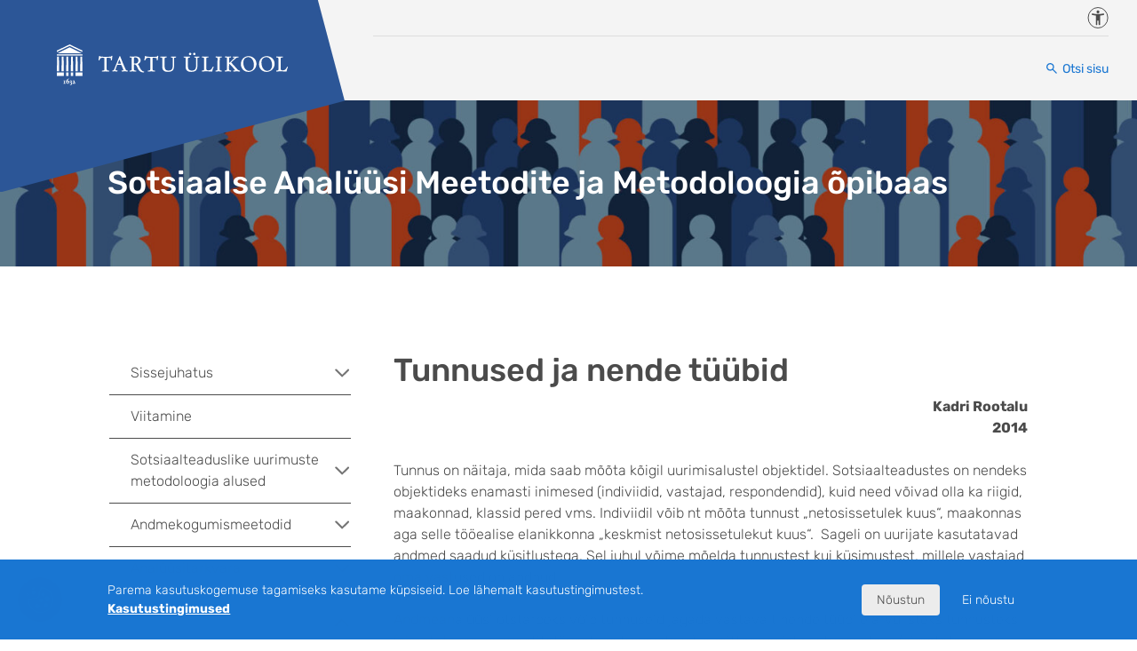

--- FILE ---
content_type: text/html; charset=UTF-8
request_url: https://sisu.ut.ee/samm/tunnused-ja-nende-tyybid/
body_size: 12577
content:
<!doctype html>
<html lang="et">
  <head>
    <meta charset="utf-8">
    <meta name="viewport" content="width=device-width, initial-scale=1">
    <title>Tunnused ja nende tüübid &#8211; Sotsiaalse Analüüsi Meetodite ja Metodoloogia õpibaas</title>
<meta name='robots' content='max-image-preview:large' />
<link rel="alternate" title="oEmbed (JSON)" type="application/json+oembed" href="https://sisu.ut.ee/samm/wp-json/oembed/1.0/embed?url=https%3A%2F%2Fsisu.ut.ee%2Fsamm%2Ftunnused-ja-nende-tyybid%2F" />
<link rel="alternate" title="oEmbed (XML)" type="text/xml+oembed" href="https://sisu.ut.ee/samm/wp-json/oembed/1.0/embed?url=https%3A%2F%2Fsisu.ut.ee%2Fsamm%2Ftunnused-ja-nende-tyybid%2F&#038;format=xml" />
<style id='wp-img-auto-sizes-contain-inline-css'>
img:is([sizes=auto i],[sizes^="auto," i]){contain-intrinsic-size:3000px 1500px}
/*# sourceURL=wp-img-auto-sizes-contain-inline-css */
</style>
<style id='wp-emoji-styles-inline-css'>

	img.wp-smiley, img.emoji {
		display: inline !important;
		border: none !important;
		box-shadow: none !important;
		height: 1em !important;
		width: 1em !important;
		margin: 0 0.07em !important;
		vertical-align: -0.1em !important;
		background: none !important;
		padding: 0 !important;
	}
/*# sourceURL=wp-emoji-styles-inline-css */
</style>
<style id='wp-block-library-inline-css'>
:root{--wp-block-synced-color:#7a00df;--wp-block-synced-color--rgb:122,0,223;--wp-bound-block-color:var(--wp-block-synced-color);--wp-editor-canvas-background:#ddd;--wp-admin-theme-color:#007cba;--wp-admin-theme-color--rgb:0,124,186;--wp-admin-theme-color-darker-10:#006ba1;--wp-admin-theme-color-darker-10--rgb:0,107,160.5;--wp-admin-theme-color-darker-20:#005a87;--wp-admin-theme-color-darker-20--rgb:0,90,135;--wp-admin-border-width-focus:2px}@media (min-resolution:192dpi){:root{--wp-admin-border-width-focus:1.5px}}.wp-element-button{cursor:pointer}:root .has-very-light-gray-background-color{background-color:#eee}:root .has-very-dark-gray-background-color{background-color:#313131}:root .has-very-light-gray-color{color:#eee}:root .has-very-dark-gray-color{color:#313131}:root .has-vivid-green-cyan-to-vivid-cyan-blue-gradient-background{background:linear-gradient(135deg,#00d084,#0693e3)}:root .has-purple-crush-gradient-background{background:linear-gradient(135deg,#34e2e4,#4721fb 50%,#ab1dfe)}:root .has-hazy-dawn-gradient-background{background:linear-gradient(135deg,#faaca8,#dad0ec)}:root .has-subdued-olive-gradient-background{background:linear-gradient(135deg,#fafae1,#67a671)}:root .has-atomic-cream-gradient-background{background:linear-gradient(135deg,#fdd79a,#004a59)}:root .has-nightshade-gradient-background{background:linear-gradient(135deg,#330968,#31cdcf)}:root .has-midnight-gradient-background{background:linear-gradient(135deg,#020381,#2874fc)}:root{--wp--preset--font-size--normal:16px;--wp--preset--font-size--huge:42px}.has-regular-font-size{font-size:1em}.has-larger-font-size{font-size:2.625em}.has-normal-font-size{font-size:var(--wp--preset--font-size--normal)}.has-huge-font-size{font-size:var(--wp--preset--font-size--huge)}.has-text-align-center{text-align:center}.has-text-align-left{text-align:left}.has-text-align-right{text-align:right}.has-fit-text{white-space:nowrap!important}#end-resizable-editor-section{display:none}.aligncenter{clear:both}.items-justified-left{justify-content:flex-start}.items-justified-center{justify-content:center}.items-justified-right{justify-content:flex-end}.items-justified-space-between{justify-content:space-between}.screen-reader-text{border:0;clip-path:inset(50%);height:1px;margin:-1px;overflow:hidden;padding:0;position:absolute;width:1px;word-wrap:normal!important}.screen-reader-text:focus{background-color:#ddd;clip-path:none;color:#444;display:block;font-size:1em;height:auto;left:5px;line-height:normal;padding:15px 23px 14px;text-decoration:none;top:5px;width:auto;z-index:100000}html :where(.has-border-color){border-style:solid}html :where([style*=border-top-color]){border-top-style:solid}html :where([style*=border-right-color]){border-right-style:solid}html :where([style*=border-bottom-color]){border-bottom-style:solid}html :where([style*=border-left-color]){border-left-style:solid}html :where([style*=border-width]){border-style:solid}html :where([style*=border-top-width]){border-top-style:solid}html :where([style*=border-right-width]){border-right-style:solid}html :where([style*=border-bottom-width]){border-bottom-style:solid}html :where([style*=border-left-width]){border-left-style:solid}html :where(img[class*=wp-image-]){height:auto;max-width:100%}:where(figure){margin:0 0 1em}html :where(.is-position-sticky){--wp-admin--admin-bar--position-offset:var(--wp-admin--admin-bar--height,0px)}@media screen and (max-width:600px){html :where(.is-position-sticky){--wp-admin--admin-bar--position-offset:0px}}

/*# sourceURL=wp-block-library-inline-css */
</style><style id='global-styles-inline-css'>
:root{--wp--preset--aspect-ratio--square: 1;--wp--preset--aspect-ratio--4-3: 4/3;--wp--preset--aspect-ratio--3-4: 3/4;--wp--preset--aspect-ratio--3-2: 3/2;--wp--preset--aspect-ratio--2-3: 2/3;--wp--preset--aspect-ratio--16-9: 16/9;--wp--preset--aspect-ratio--9-16: 9/16;--wp--preset--color--black: #000000;--wp--preset--color--cyan-bluish-gray: #abb8c3;--wp--preset--color--white: #ffffff;--wp--preset--color--pale-pink: #f78da7;--wp--preset--color--vivid-red: #cf2e2e;--wp--preset--color--luminous-vivid-orange: #ff6900;--wp--preset--color--luminous-vivid-amber: #fcb900;--wp--preset--color--light-green-cyan: #7bdcb5;--wp--preset--color--vivid-green-cyan: #00d084;--wp--preset--color--pale-cyan-blue: #8ed1fc;--wp--preset--color--vivid-cyan-blue: #0693e3;--wp--preset--color--vivid-purple: #9b51e0;--wp--preset--color--primary: #2c5697;--wp--preset--color--secondary: #1976d2;--wp--preset--color--blue-active: #03a9f4;--wp--preset--color--red: #c80000;--wp--preset--color--green: #0eb742;--wp--preset--color--yellow: #ffe460;--wp--preset--color--light: #f4f4f4;--wp--preset--color--dark: #757575;--wp--preset--gradient--vivid-cyan-blue-to-vivid-purple: linear-gradient(135deg,rgb(6,147,227) 0%,rgb(155,81,224) 100%);--wp--preset--gradient--light-green-cyan-to-vivid-green-cyan: linear-gradient(135deg,rgb(122,220,180) 0%,rgb(0,208,130) 100%);--wp--preset--gradient--luminous-vivid-amber-to-luminous-vivid-orange: linear-gradient(135deg,rgb(252,185,0) 0%,rgb(255,105,0) 100%);--wp--preset--gradient--luminous-vivid-orange-to-vivid-red: linear-gradient(135deg,rgb(255,105,0) 0%,rgb(207,46,46) 100%);--wp--preset--gradient--very-light-gray-to-cyan-bluish-gray: linear-gradient(135deg,rgb(238,238,238) 0%,rgb(169,184,195) 100%);--wp--preset--gradient--cool-to-warm-spectrum: linear-gradient(135deg,rgb(74,234,220) 0%,rgb(151,120,209) 20%,rgb(207,42,186) 40%,rgb(238,44,130) 60%,rgb(251,105,98) 80%,rgb(254,248,76) 100%);--wp--preset--gradient--blush-light-purple: linear-gradient(135deg,rgb(255,206,236) 0%,rgb(152,150,240) 100%);--wp--preset--gradient--blush-bordeaux: linear-gradient(135deg,rgb(254,205,165) 0%,rgb(254,45,45) 50%,rgb(107,0,62) 100%);--wp--preset--gradient--luminous-dusk: linear-gradient(135deg,rgb(255,203,112) 0%,rgb(199,81,192) 50%,rgb(65,88,208) 100%);--wp--preset--gradient--pale-ocean: linear-gradient(135deg,rgb(255,245,203) 0%,rgb(182,227,212) 50%,rgb(51,167,181) 100%);--wp--preset--gradient--electric-grass: linear-gradient(135deg,rgb(202,248,128) 0%,rgb(113,206,126) 100%);--wp--preset--gradient--midnight: linear-gradient(135deg,rgb(2,3,129) 0%,rgb(40,116,252) 100%);--wp--preset--font-size--small: 14px;--wp--preset--font-size--medium: 20px;--wp--preset--font-size--large: 18px;--wp--preset--font-size--x-large: 42px;--wp--preset--font-size--extra-small: 12px;--wp--preset--font-size--regular: 16px;--wp--preset--font-size--extra-large: 20px;--wp--preset--spacing--20: 0.44rem;--wp--preset--spacing--30: 0.67rem;--wp--preset--spacing--40: 1rem;--wp--preset--spacing--50: 1.5rem;--wp--preset--spacing--60: 2.25rem;--wp--preset--spacing--70: 3.38rem;--wp--preset--spacing--80: 5.06rem;--wp--preset--shadow--natural: 6px 6px 9px rgba(0, 0, 0, 0.2);--wp--preset--shadow--deep: 12px 12px 50px rgba(0, 0, 0, 0.4);--wp--preset--shadow--sharp: 6px 6px 0px rgba(0, 0, 0, 0.2);--wp--preset--shadow--outlined: 6px 6px 0px -3px rgb(255, 255, 255), 6px 6px rgb(0, 0, 0);--wp--preset--shadow--crisp: 6px 6px 0px rgb(0, 0, 0);}:where(body) { margin: 0; }.wp-site-blocks > .alignleft { float: left; margin-right: 2em; }.wp-site-blocks > .alignright { float: right; margin-left: 2em; }.wp-site-blocks > .aligncenter { justify-content: center; margin-left: auto; margin-right: auto; }:where(.is-layout-flex){gap: 0.5em;}:where(.is-layout-grid){gap: 0.5em;}.is-layout-flow > .alignleft{float: left;margin-inline-start: 0;margin-inline-end: 2em;}.is-layout-flow > .alignright{float: right;margin-inline-start: 2em;margin-inline-end: 0;}.is-layout-flow > .aligncenter{margin-left: auto !important;margin-right: auto !important;}.is-layout-constrained > .alignleft{float: left;margin-inline-start: 0;margin-inline-end: 2em;}.is-layout-constrained > .alignright{float: right;margin-inline-start: 2em;margin-inline-end: 0;}.is-layout-constrained > .aligncenter{margin-left: auto !important;margin-right: auto !important;}.is-layout-constrained > :where(:not(.alignleft):not(.alignright):not(.alignfull)){margin-left: auto !important;margin-right: auto !important;}body .is-layout-flex{display: flex;}.is-layout-flex{flex-wrap: wrap;align-items: center;}.is-layout-flex > :is(*, div){margin: 0;}body .is-layout-grid{display: grid;}.is-layout-grid > :is(*, div){margin: 0;}body{padding-top: 0px;padding-right: 0px;padding-bottom: 0px;padding-left: 0px;}a:where(:not(.wp-element-button)){text-decoration: underline;}:root :where(.wp-element-button, .wp-block-button__link){background-color: #32373c;border-width: 0;color: #fff;font-family: inherit;font-size: inherit;font-style: inherit;font-weight: inherit;letter-spacing: inherit;line-height: inherit;padding-top: calc(0.667em + 2px);padding-right: calc(1.333em + 2px);padding-bottom: calc(0.667em + 2px);padding-left: calc(1.333em + 2px);text-decoration: none;text-transform: inherit;}.has-black-color{color: var(--wp--preset--color--black) !important;}.has-cyan-bluish-gray-color{color: var(--wp--preset--color--cyan-bluish-gray) !important;}.has-white-color{color: var(--wp--preset--color--white) !important;}.has-pale-pink-color{color: var(--wp--preset--color--pale-pink) !important;}.has-vivid-red-color{color: var(--wp--preset--color--vivid-red) !important;}.has-luminous-vivid-orange-color{color: var(--wp--preset--color--luminous-vivid-orange) !important;}.has-luminous-vivid-amber-color{color: var(--wp--preset--color--luminous-vivid-amber) !important;}.has-light-green-cyan-color{color: var(--wp--preset--color--light-green-cyan) !important;}.has-vivid-green-cyan-color{color: var(--wp--preset--color--vivid-green-cyan) !important;}.has-pale-cyan-blue-color{color: var(--wp--preset--color--pale-cyan-blue) !important;}.has-vivid-cyan-blue-color{color: var(--wp--preset--color--vivid-cyan-blue) !important;}.has-vivid-purple-color{color: var(--wp--preset--color--vivid-purple) !important;}.has-primary-color{color: var(--wp--preset--color--primary) !important;}.has-secondary-color{color: var(--wp--preset--color--secondary) !important;}.has-blue-active-color{color: var(--wp--preset--color--blue-active) !important;}.has-red-color{color: var(--wp--preset--color--red) !important;}.has-green-color{color: var(--wp--preset--color--green) !important;}.has-yellow-color{color: var(--wp--preset--color--yellow) !important;}.has-light-color{color: var(--wp--preset--color--light) !important;}.has-dark-color{color: var(--wp--preset--color--dark) !important;}.has-black-background-color{background-color: var(--wp--preset--color--black) !important;}.has-cyan-bluish-gray-background-color{background-color: var(--wp--preset--color--cyan-bluish-gray) !important;}.has-white-background-color{background-color: var(--wp--preset--color--white) !important;}.has-pale-pink-background-color{background-color: var(--wp--preset--color--pale-pink) !important;}.has-vivid-red-background-color{background-color: var(--wp--preset--color--vivid-red) !important;}.has-luminous-vivid-orange-background-color{background-color: var(--wp--preset--color--luminous-vivid-orange) !important;}.has-luminous-vivid-amber-background-color{background-color: var(--wp--preset--color--luminous-vivid-amber) !important;}.has-light-green-cyan-background-color{background-color: var(--wp--preset--color--light-green-cyan) !important;}.has-vivid-green-cyan-background-color{background-color: var(--wp--preset--color--vivid-green-cyan) !important;}.has-pale-cyan-blue-background-color{background-color: var(--wp--preset--color--pale-cyan-blue) !important;}.has-vivid-cyan-blue-background-color{background-color: var(--wp--preset--color--vivid-cyan-blue) !important;}.has-vivid-purple-background-color{background-color: var(--wp--preset--color--vivid-purple) !important;}.has-primary-background-color{background-color: var(--wp--preset--color--primary) !important;}.has-secondary-background-color{background-color: var(--wp--preset--color--secondary) !important;}.has-blue-active-background-color{background-color: var(--wp--preset--color--blue-active) !important;}.has-red-background-color{background-color: var(--wp--preset--color--red) !important;}.has-green-background-color{background-color: var(--wp--preset--color--green) !important;}.has-yellow-background-color{background-color: var(--wp--preset--color--yellow) !important;}.has-light-background-color{background-color: var(--wp--preset--color--light) !important;}.has-dark-background-color{background-color: var(--wp--preset--color--dark) !important;}.has-black-border-color{border-color: var(--wp--preset--color--black) !important;}.has-cyan-bluish-gray-border-color{border-color: var(--wp--preset--color--cyan-bluish-gray) !important;}.has-white-border-color{border-color: var(--wp--preset--color--white) !important;}.has-pale-pink-border-color{border-color: var(--wp--preset--color--pale-pink) !important;}.has-vivid-red-border-color{border-color: var(--wp--preset--color--vivid-red) !important;}.has-luminous-vivid-orange-border-color{border-color: var(--wp--preset--color--luminous-vivid-orange) !important;}.has-luminous-vivid-amber-border-color{border-color: var(--wp--preset--color--luminous-vivid-amber) !important;}.has-light-green-cyan-border-color{border-color: var(--wp--preset--color--light-green-cyan) !important;}.has-vivid-green-cyan-border-color{border-color: var(--wp--preset--color--vivid-green-cyan) !important;}.has-pale-cyan-blue-border-color{border-color: var(--wp--preset--color--pale-cyan-blue) !important;}.has-vivid-cyan-blue-border-color{border-color: var(--wp--preset--color--vivid-cyan-blue) !important;}.has-vivid-purple-border-color{border-color: var(--wp--preset--color--vivid-purple) !important;}.has-primary-border-color{border-color: var(--wp--preset--color--primary) !important;}.has-secondary-border-color{border-color: var(--wp--preset--color--secondary) !important;}.has-blue-active-border-color{border-color: var(--wp--preset--color--blue-active) !important;}.has-red-border-color{border-color: var(--wp--preset--color--red) !important;}.has-green-border-color{border-color: var(--wp--preset--color--green) !important;}.has-yellow-border-color{border-color: var(--wp--preset--color--yellow) !important;}.has-light-border-color{border-color: var(--wp--preset--color--light) !important;}.has-dark-border-color{border-color: var(--wp--preset--color--dark) !important;}.has-vivid-cyan-blue-to-vivid-purple-gradient-background{background: var(--wp--preset--gradient--vivid-cyan-blue-to-vivid-purple) !important;}.has-light-green-cyan-to-vivid-green-cyan-gradient-background{background: var(--wp--preset--gradient--light-green-cyan-to-vivid-green-cyan) !important;}.has-luminous-vivid-amber-to-luminous-vivid-orange-gradient-background{background: var(--wp--preset--gradient--luminous-vivid-amber-to-luminous-vivid-orange) !important;}.has-luminous-vivid-orange-to-vivid-red-gradient-background{background: var(--wp--preset--gradient--luminous-vivid-orange-to-vivid-red) !important;}.has-very-light-gray-to-cyan-bluish-gray-gradient-background{background: var(--wp--preset--gradient--very-light-gray-to-cyan-bluish-gray) !important;}.has-cool-to-warm-spectrum-gradient-background{background: var(--wp--preset--gradient--cool-to-warm-spectrum) !important;}.has-blush-light-purple-gradient-background{background: var(--wp--preset--gradient--blush-light-purple) !important;}.has-blush-bordeaux-gradient-background{background: var(--wp--preset--gradient--blush-bordeaux) !important;}.has-luminous-dusk-gradient-background{background: var(--wp--preset--gradient--luminous-dusk) !important;}.has-pale-ocean-gradient-background{background: var(--wp--preset--gradient--pale-ocean) !important;}.has-electric-grass-gradient-background{background: var(--wp--preset--gradient--electric-grass) !important;}.has-midnight-gradient-background{background: var(--wp--preset--gradient--midnight) !important;}.has-small-font-size{font-size: var(--wp--preset--font-size--small) !important;}.has-medium-font-size{font-size: var(--wp--preset--font-size--medium) !important;}.has-large-font-size{font-size: var(--wp--preset--font-size--large) !important;}.has-x-large-font-size{font-size: var(--wp--preset--font-size--x-large) !important;}.has-extra-small-font-size{font-size: var(--wp--preset--font-size--extra-small) !important;}.has-regular-font-size{font-size: var(--wp--preset--font-size--regular) !important;}.has-extra-large-font-size{font-size: var(--wp--preset--font-size--extra-large) !important;}
/*# sourceURL=global-styles-inline-css */
</style>

<link rel='stylesheet' id='app/0-css' href='https://sisu.ut.ee/wp-content/themes/tu/public/css/app.4befdc.css' media='all' />
<link rel="https://api.w.org/" href="https://sisu.ut.ee/samm/wp-json/" /><link rel="alternate" title="JSON" type="application/json" href="https://sisu.ut.ee/samm/wp-json/wp/v2/pages/43" /><link rel="canonical" href="https://samm.ut.ee/tunnused-ja-nende-tyybid/" />
<link rel='shortlink' href='https://samm.ut.ee/?p=43' />
<script type="application/ld+json">{"@context":"https://schema.org","@graph":[{"@type":"WebPage","@id":"https://samm.ut.ee/tunnused-ja-nende-tyybid/","name":"Tunnused ja nende tüübid","description":"Kadri Rootalu2014 Tunnus on näitaja, mida saab mõõta kõigil uurimisalustel objektidel. Sotsiaalteadustes on nendeks objektideks enamasti inimesed (indiviidid, vastajad, respondendid), kuid need võivad olla ka riigid, maakonnad, klassid pered vms. Indiviidil võib nt mõõta tunnust „netosissetulek kuus“, maakonnas aga selle ...","url":"https://samm.ut.ee/tunnused-ja-nende-tyybid/","isPartOf":{"@id":"https://samm.ut.ee#website"},"inLanguage":"et"},{"@type":"WebSite","@id":"https://samm.ut.ee#website","name":"Sotsiaalse Analüüsi Meetodite ja Metodoloogia õpibaas","url":"https://samm.ut.ee"}]}</script><link rel="icon" href="https://sisu.ut.ee/wp-content/uploads/sites/110/cropped-joonised_34_900-x-400-1-32x32.jpg" sizes="32x32" />
<link rel="icon" href="https://sisu.ut.ee/wp-content/uploads/sites/110/cropped-joonised_34_900-x-400-1-192x192.jpg" sizes="192x192" />
<link rel="apple-touch-icon" href="https://sisu.ut.ee/wp-content/uploads/sites/110/cropped-joonised_34_900-x-400-1-180x180.jpg" />
<meta name="msapplication-TileImage" content="https://sisu.ut.ee/wp-content/uploads/sites/110/cropped-joonised_34_900-x-400-1-270x270.jpg" />
  </head>

  <body class="wp-singular page-template-default page page-id-43 wp-embed-responsive wp-theme-tu tunnused-ja-nende-tyybid">
        
    <div id="app" class="app-wrapper">
      <div class="bg-primary visually-hidden-focusable d-print-none w-100 text-center py-1">
	<a class="text-white" href="#main">Liigu edasi põhisisu juurde</a>
</div>
<header id="main-header" class="main-header">
	<div class="menu-wrap">
		<div class="menu-wrap__logo-wrap d-flex align-items-center align-items-xl-end flex-shrink-0 me-4">
			<a href="https://sisu.ut.ee/samm/" class="menu-wrap__logo" title="Sotsiaalse Analüüsi Meetodite ja Metodoloogia õpibaas"
			   rel="home">
				<img src="https://sisu.ut.ee/wp-content/themes/tu/public/images/ut-logo-est.6b740a.svg" class="d-none d-xl-block"
				     alt="Sotsiaalse Analüüsi Meetodite ja Metodoloogia õpibaas" width="260" height="50">
				<img src="https://sisu.ut.ee/wp-content/themes/tu/public/images/ut-logo-est-comp.67ad56.svg" class="d-xl-none"
				     alt="Sotsiaalse Analüüsi Meetodite ja Metodoloogia õpibaas" width="260" height="50">
			</a>
		</div>
					<div class="menu-wrap__content">
				<div class="menu-wrap__top">
										<div class="d-flex ms-auto">
																											<a href="https://ut.ee/et/sisu/juurdepaasetavus" class="accessibility-link ms-2 flex-shrink-0"
								   target="_blank">
									<span class="visually-hidden">Juurdepääsetavus</span>
								</a>
																									</div>
				</div>
				<div class="menu-wrap__bottom">
																	<button type="button"
						        class="btn btn-link btn-search ms-auto"
						        data-bs-toggle="modal"
						        data-bs-target="#search-modal"
						        aria-label="Otsi sisu">
					<span
						class="d-none d-xl-inline">Otsi sisu</span>
						</button>
									</div>
				<div class="menu-wrap__mobile d-flex d-xl-none">
																		<a href="https://ut.ee/et/sisu/juurdepaasetavus" class="accessibility-link flex-shrink-0"
							   target="_blank">
								<span class="visually-hidden">Juurdepääsetavus</span>
							</a>
												<button type="button"
						        class="btn btn-link btn-search ms-1"
						        data-bs-toggle="modal"
						        data-bs-target="#search-modal"
						        aria-label="Otsi sisu">
					<span
						class="d-none d-xl-inline">Otsi sisu</span>
						</button>
										<button id="mobile-nav-toggle" class="menu-hamburger ms-1" type="button" aria-haspopup="true"
					        aria-expanded="false" aria-label="Ava menüü"
					        aria-controls="mobile-menu-dropdown">Ava menüü</button>
				</div>
			</div>
			</div>
			<div id="mobile-menu-dropdown" class="mobile-menu-dropdown animated fadeInDown d-none"
		     aria-labelledby="mobile-nav-toggle">
			<div class="mobile-menu-dropdown__inner">
				<button id="mobile-nav-close" class="mobile-menu-dropdown__close" type="button" aria-haspopup="true"
				        aria-expanded="false" aria-label="Sulge menüü"
				        aria-controls="mobile-menu-dropdown">Sulge menüü</button>

													<nav class="nav-primary-mobile">
													<h2 class="visually-hidden">Mobiili peamenüü</h2>
							<div class="menu-primary-container"><ul id="header-nav" class="nav-items-mobile"><li class="menu-item menu-item-type-post_type menu-item-object-page menu-item-home menu-item-has-children menu-item-816"><a href="https://sisu.ut.ee/samm/">Sissejuhatus<span></span></a>
<ul class="sub-menu">
	<li class="menu-item menu-item-type-post_type menu-item-object-page menu-item-1294"><a href="https://sisu.ut.ee/samm/impressum/">Impressum<span></span></a></li>
</ul>
</li>
<li class="menu-item menu-item-type-post_type menu-item-object-page menu-item-817"><a href="https://sisu.ut.ee/samm/viitamine/">Viitamine<span></span></a></li>
<li class="menu-item menu-item-type-post_type menu-item-object-page menu-item-has-children menu-item-818"><a href="https://sisu.ut.ee/samm/millega-arvestada-uurimuste-kavandamisel/">Sotsiaalteaduslike uurimuste metodoloogia alused<span></span></a>
<ul class="sub-menu">
	<li class="menu-item menu-item-type-post_type menu-item-object-page menu-item-2020"><a href="https://sisu.ut.ee/samm/sotsiaalteaduslik-uurimisprotsess/">Sotsiaalteaduslik uurimisprotsess<span></span></a></li>
	<li class="menu-item menu-item-type-post_type menu-item-object-page menu-item-1146"><a href="https://sisu.ut.ee/samm/uuringueetika-sotsiaal-kaitumis-ja-haridusteadustes/">Uuringueetika sotsiaal-, käitumis- ja haridusteadustes<span></span></a></li>
	<li class="menu-item menu-item-type-post_type menu-item-object-page menu-item-1078"><a href="https://sisu.ut.ee/samm/isikuandmete-tootlemine-sotsiaalteaduslikes-uuringutes/">Isikuandmete töötlemine sotsiaalteaduslikes uuringutes<span></span></a></li>
	<li class="menu-item menu-item-type-post_type menu-item-object-page menu-item-2006"><a href="https://sisu.ut.ee/samm/kvantitatiivne-ja-kvalitatiivne-uurimisviis/">Kvantitatiivne ja kvalitatiivne uurimisviis<span></span></a></li>
	<li class="menu-item menu-item-type-post_type menu-item-object-page menu-item-820"><a href="https://sisu.ut.ee/samm/indikaatorid-ja-indeksid/">Indikaatorid ja indeksid<span></span></a></li>
	<li class="menu-item menu-item-type-post_type menu-item-object-page menu-item-1929"><a href="https://sisu.ut.ee/samm/valiidsus-ja-reliaablus/">Valiidsus ja reliaablus<span></span></a></li>
	<li class="menu-item menu-item-type-post_type menu-item-object-page menu-item-1977"><a href="https://sisu.ut.ee/samm/valimi-moodustamine/">Valimi moodustamine<span></span></a></li>
</ul>
</li>
<li class="menu-item menu-item-type-post_type menu-item-object-page menu-item-has-children menu-item-822"><a href="https://sisu.ut.ee/samm/andmekogumismeetodid/">Andmekogumismeetodid<span></span></a>
<ul class="sub-menu">
	<li class="menu-item menu-item-type-post_type menu-item-object-page menu-item-823"><a href="https://sisu.ut.ee/samm/eksperiment/">Eksperiment<span></span></a></li>
	<li class="menu-item menu-item-type-post_type menu-item-object-page menu-item-has-children menu-item-863"><a href="https://sisu.ut.ee/samm/kusitlusuuringud/">Küsitlusuuringud<span></span></a>
	<ul class="sub-menu">
		<li class="menu-item menu-item-type-post_type menu-item-object-page menu-item-865"><a href="https://sisu.ut.ee/samm/kusimustiku-koostamine/">Küsimustiku koostamine<span></span></a></li>
	</ul>
</li>
	<li class="menu-item menu-item-type-post_type menu-item-object-page menu-item-827"><a href="https://sisu.ut.ee/samm/intervjuu/">Intervjuu<span></span></a></li>
	<li class="menu-item menu-item-type-post_type menu-item-object-page menu-item-828"><a href="https://sisu.ut.ee/samm/fookusgrupi-intervjuu/">Fookusgrupi intervjuu<span></span></a></li>
	<li class="menu-item menu-item-type-post_type menu-item-object-page menu-item-825"><a href="https://sisu.ut.ee/samm/vaatlus/">Vaatlus<span></span></a></li>
	<li class="menu-item menu-item-type-post_type menu-item-object-page menu-item-826"><a href="https://sisu.ut.ee/samm/juhtumiuurimus/">Juhtumiuuring<span></span></a></li>
	<li class="menu-item menu-item-type-post_type menu-item-object-page menu-item-824"><a href="https://sisu.ut.ee/samm/etnograafiline-uurimus/">Etnograafiline uurimus<span></span></a></li>
	<li class="menu-item menu-item-type-post_type menu-item-object-page menu-item-has-children menu-item-829"><a href="https://sisu.ut.ee/samm/loovuurimismeetodid/">Loovuurimismeetodid<span></span></a>
	<ul class="sub-menu">
		<li class="menu-item menu-item-type-post_type menu-item-object-page menu-item-830"><a href="https://sisu.ut.ee/samm/kusimused-millele-moelda-loovuurimismeetodite-kasutamise-planeerimisel/">Küsimused, millele mõelda loovuurimismeetodite kasutamise planeerimisel<span></span></a></li>
	</ul>
</li>
	<li class="menu-item menu-item-type-post_type menu-item-object-page menu-item-2034"><a href="https://sisu.ut.ee/samm/arendusuuring/">Arendusuuring<span></span></a></li>
	<li class="menu-item menu-item-type-post_type menu-item-object-page menu-item-has-children menu-item-1913"><a href="https://sisu.ut.ee/samm/osalus-tegevusuuring/">Osalus-tegevusuuring<span></span></a>
	<ul class="sub-menu">
		<li class="menu-item menu-item-type-post_type menu-item-object-page menu-item-1912"><a href="https://sisu.ut.ee/samm/elulootoo-metoodika-piloteerimine-eesti-asendushooldusel-olevate-laste-identiteedi-toetamiseks-osalus-tegevusuuring/">Elulootöö metoodika piloteerimine Eesti asendushooldusel olevate laste identiteedi toetamiseks: osalus-tegevusuuring<span></span></a></li>
	</ul>
</li>
	<li class="menu-item menu-item-type-post_type menu-item-object-page menu-item-831"><a href="https://sisu.ut.ee/samm/pohistatud-teooria/">Põhistatud teooria<span></span></a></li>
	<li class="menu-item menu-item-type-post_type menu-item-object-page menu-item-1159"><a href="https://sisu.ut.ee/samm/insaideruuringust-ja-insaideruurija-perspektiivist/">Insaideruuring ja insaideruurija perspektiiv<span></span></a></li>
</ul>
</li>
<li class="menu-item menu-item-type-post_type menu-item-object-page menu-item-has-children menu-item-832"><a href="https://sisu.ut.ee/samm/analyysitarkvara/">Analüüsitarkvara<span></span></a>
<ul class="sub-menu">
	<li class="menu-item menu-item-type-post_type menu-item-object-page menu-item-833"><a href="https://sisu.ut.ee/samm/spss/">SPSS<span></span></a></li>
	<li class="menu-item menu-item-type-post_type menu-item-object-page menu-item-836"><a href="https://sisu.ut.ee/samm/andmestike-haldamine/">Andmestike haldamine<span></span></a></li>
	<li class="menu-item menu-item-type-post_type menu-item-object-page menu-item-864"><a href="https://sisu.ut.ee/samm/sissjuhatus-r-i-ja-rstudiosse/">Sissejuhatus R-i ja RStudiosse<span></span></a></li>
	<li class="menu-item menu-item-type-post_type menu-item-object-page menu-item-834"><a href="https://sisu.ut.ee/samm/kvalitatiivse-analyysi-tarkvara/">Kvalitatiivse analüüsi tarkvara<span></span></a></li>
</ul>
</li>
<li class="menu-item menu-item-type-post_type menu-item-object-page current-menu-ancestor current-menu-parent current_page_parent current_page_ancestor menu-item-has-children menu-item-837"><a href="https://sisu.ut.ee/samm/kuidas-analyysida-kvantitatiivseid-andmeid/">Statistilise andmeanalüüsi meetodid<span></span></a>
<ul class="sub-menu">
	<li class="menu-item menu-item-type-post_type menu-item-object-page current-menu-item page_item page-item-43 current_page_item menu-item-838"><a href="https://sisu.ut.ee/samm/tunnused-ja-nende-tyybid/" aria-current="page">Tunnused ja nende tüübid<span></span></a></li>
	<li class="menu-item menu-item-type-post_type menu-item-object-page menu-item-839"><a href="https://sisu.ut.ee/samm/andmeanalyysi-mooduli-aktiveerimine/">Andmeanalüüsi mooduli aktiveerimine<span></span></a></li>
	<li class="menu-item menu-item-type-post_type menu-item-object-page menu-item-840"><a href="https://sisu.ut.ee/samm/kirjeldav-statistika/">Kirjeldav statistika<span></span></a></li>
	<li class="menu-item menu-item-type-post_type menu-item-object-page menu-item-has-children menu-item-841"><a href="https://sisu.ut.ee/samm/seoste-analyysimine/">Seoste analüüsimine<span></span></a>
	<ul class="sub-menu">
		<li class="menu-item menu-item-type-post_type menu-item-object-page menu-item-842"><a href="https://sisu.ut.ee/samm/risttabelid-ja-seosekordajad/">Risttabelid ja seosekordajad<span></span></a></li>
		<li class="menu-item menu-item-type-post_type menu-item-object-page menu-item-843"><a href="https://sisu.ut.ee/samm/korrelatsioonikordajad/">Korrelatsioonikordajad<span></span></a></li>
	</ul>
</li>
	<li class="menu-item menu-item-type-post_type menu-item-object-page menu-item-has-children menu-item-844"><a href="https://sisu.ut.ee/samm/vordlusulesanded/">Võrdlusülesanded<span></span></a>
	<ul class="sub-menu">
		<li class="menu-item menu-item-type-post_type menu-item-object-page menu-item-845"><a href="https://sisu.ut.ee/samm/usaldusvahemik/">Usaldusvahemik<span></span></a></li>
		<li class="menu-item menu-item-type-post_type menu-item-object-page menu-item-846"><a href="https://sisu.ut.ee/samm/t-test/">T-test<span></span></a></li>
	</ul>
</li>
	<li class="menu-item menu-item-type-post_type menu-item-object-page menu-item-847"><a href="https://sisu.ut.ee/samm/dispersioonanalyys/">Dispersioonanalüüs<span></span></a></li>
	<li class="menu-item menu-item-type-post_type menu-item-object-page menu-item-848"><a href="https://sisu.ut.ee/samm/regressioonanalyys/">Regressioonimudelid<span></span></a></li>
	<li class="menu-item menu-item-type-post_type menu-item-object-page menu-item-861"><a href="https://sisu.ut.ee/samm/koosmojukomponentidega-regressioonimudeli-tolgendamine/">Koosmõjukomponentidega regressioonimudeli tõlgendamine<span></span></a></li>
	<li class="menu-item menu-item-type-post_type menu-item-object-page menu-item-849"><a href="https://sisu.ut.ee/samm/faktoranalyys/">Faktoranalüüs<span></span></a></li>
	<li class="menu-item menu-item-type-post_type menu-item-object-page menu-item-867"><a href="https://sisu.ut.ee/samm/sissejuhatus-klasteranaluusi/">Sissejuhatus klasteranalüüsi<span></span></a></li>
	<li class="menu-item menu-item-type-post_type menu-item-object-page menu-item-868"><a href="https://sisu.ut.ee/samm/aegrea-esmasanaluus/">Aegrea esmasanalüüs<span></span></a></li>
	<li class="menu-item menu-item-type-post_type menu-item-object-page menu-item-860"><a href="https://sisu.ut.ee/samm/mitmetasemelise-analuusi-sissejuhatus/">Mitmetasemelise analüüsi sissejuhatus<span></span></a></li>
	<li class="menu-item menu-item-type-post_type menu-item-object-page menu-item-1789"><a href="https://sisu.ut.ee/samm/andmete-kaalumine/">Andmete kaalumine<span></span></a></li>
	<li class="menu-item menu-item-type-post_type menu-item-object-page menu-item-866"><a href="https://sisu.ut.ee/samm/cronbachi-kordaja/">Cronbachi kordaja<span></span></a></li>
	<li class="menu-item menu-item-type-post_type menu-item-object-page menu-item-869"><a href="https://sisu.ut.ee/samm/bayesi-statistika/">Bayesi statistika<span></span></a></li>
	<li class="menu-item menu-item-type-post_type menu-item-object-page menu-item-850"><a href="https://sisu.ut.ee/samm/metaanalyys/">Metaanalüüs<span></span></a></li>
</ul>
</li>
<li class="menu-item menu-item-type-post_type menu-item-object-page menu-item-has-children menu-item-851"><a href="https://sisu.ut.ee/samm/kuidas-analyysida-tekste-ja-diskursust/">Teksti- ja diskursusanalüüsi meetodid<span></span></a>
<ul class="sub-menu">
	<li class="menu-item menu-item-type-post_type menu-item-object-page menu-item-852"><a href="https://sisu.ut.ee/samm/kontentanalyys/">Standardiseeritud kontentanalüüs<span></span></a></li>
	<li class="menu-item menu-item-type-post_type menu-item-object-page menu-item-853"><a href="https://sisu.ut.ee/samm/kvalitatiivne-sisuanalyys/">Kvalitatiivne sisuanalüüs<span></span></a></li>
	<li class="menu-item menu-item-type-post_type menu-item-object-page menu-item-854"><a href="https://sisu.ut.ee/samm/diskursusanalyys/">Diskursusanalüüs<span></span></a></li>
	<li class="menu-item menu-item-type-post_type menu-item-object-page menu-item-856"><a href="https://sisu.ut.ee/samm/multimodaalse-diskursuse-analyys/">Multimodaalse diskursuse analüüs<span></span></a></li>
	<li class="menu-item menu-item-type-post_type menu-item-object-page menu-item-855"><a href="https://sisu.ut.ee/samm/vestlusanalyys/">Vestlusanalüüs<span></span></a></li>
	<li class="menu-item menu-item-type-post_type menu-item-object-page menu-item-1864"><a href="https://sisu.ut.ee/samm/narratiivianalyys/">Narratiivianalüüs<span></span></a></li>
	<li class="menu-item menu-item-type-post_type menu-item-object-page menu-item-857"><a href="https://sisu.ut.ee/samm/kujutiste-lugemine/">Kujutiste lugemine<span></span></a></li>
	<li class="menu-item menu-item-type-post_type menu-item-object-page menu-item-1131"><a href="https://sisu.ut.ee/samm/q-metodoloogia/">Q-metodoloogia<span></span></a></li>
	<li class="menu-item menu-item-type-post_type menu-item-object-page menu-item-870"><a href="https://sisu.ut.ee/samm/meelestatuse-analuus/">Meelestatuse analüüs<span></span></a></li>
</ul>
</li>
<li class="menu-item menu-item-type-post_type menu-item-object-page menu-item-has-children menu-item-1264"><a href="https://sisu.ut.ee/samm/visualiseerimine/">Visualiseerimine<span></span></a>
<ul class="sub-menu">
	<li class="menu-item menu-item-type-post_type menu-item-object-page menu-item-1496"><a href="https://sisu.ut.ee/samm/skeemid-ja-diagrammid/">Skeemid ja diagrammid<span></span></a></li>
	<li class="menu-item menu-item-type-post_type menu-item-object-page menu-item-862"><a href="https://sisu.ut.ee/samm/analuusitulemuste-esitamine-joonisel/">Analüüsitulemuste esitamine joonisel<span></span></a></li>
</ul>
</li>
</ul></div>
											</nav>
												</div>
		</div>
				<div class="modal fade search-modal" id="search-modal" tabindex="-1" aria-labelledby="search-title" aria-hidden="true">
  <div class="modal-dialog">
    <div class="modal-content">
      <button type="button" class="btn search-modal__close" data-bs-dismiss="modal" aria-label="Sulge">Sulge</button>
      <div class="container-fluid">
        <div class="row justify-content-center">
          <div class="col-md-8 col-lg-4 col-xl-3">
            <h2 id="search-title" class="visually-hidden">Otsi</h2>
            <form role="search" method="get" class="search-form" action="https://sisu.ut.ee/samm/">
  <div class="d-flex position-relative">
    <label>
      <span class="sr-only">
        Otsi:
      </span>
      <input
        type="search"
        placeholder="Otsi &hellip;"
        value=""
        name="s"
        minlength="3"
        required
      >
    </label>
    <button>Otsi</button>
  </div>
    
</form>

          </div>
        </div>
      </div>
    </div>
  </div>
</div>
	</header>
<div class="wrapper">
			<main id="main" class="main">
			  <div class="container-fluid  mb-8 mb-lg-10">
          <div
		class="page-hero d-flex align-items-center position-relative page-hero--responsive page-hero--bg-img">
					<picture class='w-100'><source media='(max-width: 767px)' srcset='https://sisu.ut.ee/wp-content/uploads/sites/110/joonised_33_768-x-480.jpg' /><source media='(max-width: 1199px)' srcset='https://sisu.ut.ee/wp-content/uploads/sites/110/joonised_32_1200-x-480-1024x410.jpg' /><img width="1920" height="280" src="https://sisu.ut.ee/wp-content/uploads/sites/110/joonised-b_30.jpg" class="object-fit-cover w-100" alt="" decoding="async" fetchpriority="high" srcset="https://sisu.ut.ee/wp-content/uploads/sites/110/joonised-b_30.jpg 1920w, https://sisu.ut.ee/wp-content/uploads/sites/110/joonised-b_30-300x44.jpg 300w, https://sisu.ut.ee/wp-content/uploads/sites/110/joonised-b_30-1024x149.jpg 1024w, https://sisu.ut.ee/wp-content/uploads/sites/110/joonised-b_30-768x112.jpg 768w, https://sisu.ut.ee/wp-content/uploads/sites/110/joonised-b_30-1536x224.jpg 1536w" sizes="(max-width: 1920px) 100vw, 1920px" /></picture>
							<div class="page-hero--content position-absolute py-2 d-flex align-items-center w-100">
				<div class="container-fluid">
					<div class="row">
						<div class="col-lg-10 offset-lg-1">
							<h2
								class="h1 page-hero__title page-hero__title--left">Sotsiaalse Analüüsi Meetodite ja Metodoloogia õpibaas</h2>
						</div>
					</div>
				</div>
			</div>
			</div>
    
    
    
                  <div class="row gx-4 mb-3 mt-8 mt-lg-12">
  <div class="col-lg-7 mt-5 mt-lg-0 order-2 order-lg-2">
                   <h1>Tunnused ja nende tüübid</h1>
      
      <p style="text-align: right"><span style="font-size: medium"><strong>Kadri Rootalu</strong></span><br><span style="font-size: medium"><strong>2014</strong></span></p>
<p>Tunnus on näitaja, mida saab mõõta kõigil uurimisalustel objektidel. Sotsiaalteadustes on nendeks objektideks enamasti inimesed (indiviidid, vastajad, respondendid), kuid need võivad olla ka riigid, maakonnad, klassid pered vms. Indiviidil võib nt mõõta tunnust „netosissetulek kuus“, maakonnas aga selle tööealise elanikkonna „keskmist netosissetulekut kuus“.  Sageli on uurijate kasutatavad andmed saadud küsitlustega. Sel juhul võime mõelda tunnustest kui küsimustest, millele vastajad oma vastused on andnud.</p>
<p>Andmeanalüüsi otstarbeks võib tunnuseid jagada vastavalt nende tüübile arvulisteks tunnusteks (nimetatakse ka kvantitatiivseteks tunnusteks) ja mittearvulisteks tunnusteks (nimetatakse ka kvalitatiivseteks tunnusteks).</p>
<p>Arvuliste tunnuste puhul on mõõtmistulemuseks arv, sealjuures võib arvtunnuseid veel omakorda jagada pidevateks ja diskreetseteks arvtunnusteks.<br>Pidevate arvtunnuste puhul tulevad vastusevariantidena kõne alla kõik punktid tunnuse skaalal. Tüüpilisteks näideteks on pikkus ja kaal, aga ka sissetulek või vanus.<br>Diskreetsete arvtunnuste puhul on võimalikud vaid täisarvulised loendatavad vastusevariandid, nt tubade arv korteris, laste arv peres.</p>
<p>Arvtunnuseid võib liigitada ka vastavalt skaalale, millel nad mõõdetud on. Vahemikskaalal mõõdetud arvtunnuste puhul kehtib reegel, et skaalapunktide vahed on igas skaala osas sama pikad. Suhteskaalal mõõdetud arvtunnuste puhul lisandub tingimus, et väärtuste suhted on igas skaala osas tõlgendatavad. See tähendab ühtlasi, et suhteskaalal mõõdetud tunnustel on üheselt kindlaks määratud nullpunkt.</p>
<p>Mittearvulised tunnused võib jagada kaheks: nominaaltunnused ja järjestustunnused.</p>
<p>Järjestustunnuste puhul on tunnuse vastusevariandid intensiivsuse põhjal järjestatavad. Samas ei pea skaalapunktide vahed tingimata võrdsed olema. Tüüpilisteks järjestustunnuse näideteks on haridustase, igasugused meeldivuse ja rahulolu hinnangud.</p>
<p>Nominaaltunnuste puhul annavad vastusevariandid vaid objekti kirjelduse, kuid ei ütle midagi kirjeldatud omaduse intensiivsuse või suuruse kohta. Nominaaltunnuse tüüpilisteks näideteks on inimese sugu, rahvus või perekonnaseis.</p>
<p>Tunnuste tüüpidest rääkides kohtame sageli ka mõistet „kategoriaalne tunnus“.  Kategoriaalne on tunnus, mille vastuste seas on eristatavad kategooriad. Tüüpiliselt on kategoriaalsed tunnused mittearvulised. Eraldi tunnuse tüübina võib välja tuua ka binaarse ehk dihhotoomse ehk kaheväärtuselise tunnuse. Tegemist on tunnusega, millel on vaid kaks võimalikku väärtust.</p>
<p>Sõltuvalt tunnuse tüübist saab selle iseloomustamiseks kasutada eri statistilisi näitajad.</p>


    
      </div>

  <div class="col-lg-3 offset-lg-1 order-1 order-lg-1 pe-xl-4">
          <div class="menu-primary-container"><ul id="sidebar-nav" class="sidebar-nav link-list mb-5 d-none d-lg-block"><li id="menu-item-816" class="menu-item menu-item-type-post_type menu-item-object-page menu-item-home menu-item-has-children menu-item-816"><a href="https://sisu.ut.ee/samm/">Sissejuhatus<span></span></a>
<ul class="sub-menu">
	<li id="menu-item-1294" class="menu-item menu-item-type-post_type menu-item-object-page menu-item-1294"><a href="https://sisu.ut.ee/samm/impressum/">Impressum<span></span></a></li>
</ul>
</li>
<li id="menu-item-817" class="menu-item menu-item-type-post_type menu-item-object-page menu-item-817"><a href="https://sisu.ut.ee/samm/viitamine/">Viitamine<span></span></a></li>
<li id="menu-item-818" class="menu-item menu-item-type-post_type menu-item-object-page menu-item-has-children menu-item-818"><a href="https://sisu.ut.ee/samm/millega-arvestada-uurimuste-kavandamisel/">Sotsiaalteaduslike uurimuste metodoloogia alused<span></span></a>
<ul class="sub-menu">
	<li id="menu-item-2020" class="menu-item menu-item-type-post_type menu-item-object-page menu-item-2020"><a href="https://sisu.ut.ee/samm/sotsiaalteaduslik-uurimisprotsess/">Sotsiaalteaduslik uurimisprotsess<span></span></a></li>
	<li id="menu-item-1146" class="menu-item menu-item-type-post_type menu-item-object-page menu-item-1146"><a href="https://sisu.ut.ee/samm/uuringueetika-sotsiaal-kaitumis-ja-haridusteadustes/">Uuringueetika sotsiaal-, käitumis- ja haridusteadustes<span></span></a></li>
	<li id="menu-item-1078" class="menu-item menu-item-type-post_type menu-item-object-page menu-item-1078"><a href="https://sisu.ut.ee/samm/isikuandmete-tootlemine-sotsiaalteaduslikes-uuringutes/">Isikuandmete töötlemine sotsiaalteaduslikes uuringutes<span></span></a></li>
	<li id="menu-item-2006" class="menu-item menu-item-type-post_type menu-item-object-page menu-item-2006"><a href="https://sisu.ut.ee/samm/kvantitatiivne-ja-kvalitatiivne-uurimisviis/">Kvantitatiivne ja kvalitatiivne uurimisviis<span></span></a></li>
	<li id="menu-item-820" class="menu-item menu-item-type-post_type menu-item-object-page menu-item-820"><a href="https://sisu.ut.ee/samm/indikaatorid-ja-indeksid/">Indikaatorid ja indeksid<span></span></a></li>
	<li id="menu-item-1929" class="menu-item menu-item-type-post_type menu-item-object-page menu-item-1929"><a href="https://sisu.ut.ee/samm/valiidsus-ja-reliaablus/">Valiidsus ja reliaablus<span></span></a></li>
	<li id="menu-item-1977" class="menu-item menu-item-type-post_type menu-item-object-page menu-item-1977"><a href="https://sisu.ut.ee/samm/valimi-moodustamine/">Valimi moodustamine<span></span></a></li>
</ul>
</li>
<li id="menu-item-822" class="menu-item menu-item-type-post_type menu-item-object-page menu-item-has-children menu-item-822"><a href="https://sisu.ut.ee/samm/andmekogumismeetodid/">Andmekogumismeetodid<span></span></a>
<ul class="sub-menu">
	<li id="menu-item-823" class="menu-item menu-item-type-post_type menu-item-object-page menu-item-823"><a href="https://sisu.ut.ee/samm/eksperiment/">Eksperiment<span></span></a></li>
	<li id="menu-item-863" class="menu-item menu-item-type-post_type menu-item-object-page menu-item-has-children menu-item-863"><a href="https://sisu.ut.ee/samm/kusitlusuuringud/">Küsitlusuuringud<span></span></a>
	<ul class="sub-menu">
		<li id="menu-item-865" class="menu-item menu-item-type-post_type menu-item-object-page menu-item-865"><a href="https://sisu.ut.ee/samm/kusimustiku-koostamine/">Küsimustiku koostamine<span></span></a></li>
	</ul>
</li>
	<li id="menu-item-827" class="menu-item menu-item-type-post_type menu-item-object-page menu-item-827"><a href="https://sisu.ut.ee/samm/intervjuu/">Intervjuu<span></span></a></li>
	<li id="menu-item-828" class="menu-item menu-item-type-post_type menu-item-object-page menu-item-828"><a href="https://sisu.ut.ee/samm/fookusgrupi-intervjuu/">Fookusgrupi intervjuu<span></span></a></li>
	<li id="menu-item-825" class="menu-item menu-item-type-post_type menu-item-object-page menu-item-825"><a href="https://sisu.ut.ee/samm/vaatlus/">Vaatlus<span></span></a></li>
	<li id="menu-item-826" class="menu-item menu-item-type-post_type menu-item-object-page menu-item-826"><a href="https://sisu.ut.ee/samm/juhtumiuurimus/">Juhtumiuuring<span></span></a></li>
	<li id="menu-item-824" class="menu-item menu-item-type-post_type menu-item-object-page menu-item-824"><a href="https://sisu.ut.ee/samm/etnograafiline-uurimus/">Etnograafiline uurimus<span></span></a></li>
	<li id="menu-item-829" class="menu-item menu-item-type-post_type menu-item-object-page menu-item-has-children menu-item-829"><a href="https://sisu.ut.ee/samm/loovuurimismeetodid/">Loovuurimismeetodid<span></span></a>
	<ul class="sub-menu">
		<li id="menu-item-830" class="menu-item menu-item-type-post_type menu-item-object-page menu-item-830"><a href="https://sisu.ut.ee/samm/kusimused-millele-moelda-loovuurimismeetodite-kasutamise-planeerimisel/">Küsimused, millele mõelda loovuurimismeetodite kasutamise planeerimisel<span></span></a></li>
	</ul>
</li>
	<li id="menu-item-2034" class="menu-item menu-item-type-post_type menu-item-object-page menu-item-2034"><a href="https://sisu.ut.ee/samm/arendusuuring/">Arendusuuring<span></span></a></li>
	<li id="menu-item-1913" class="menu-item menu-item-type-post_type menu-item-object-page menu-item-has-children menu-item-1913"><a href="https://sisu.ut.ee/samm/osalus-tegevusuuring/">Osalus-tegevusuuring<span></span></a>
	<ul class="sub-menu">
		<li id="menu-item-1912" class="menu-item menu-item-type-post_type menu-item-object-page menu-item-1912"><a href="https://sisu.ut.ee/samm/elulootoo-metoodika-piloteerimine-eesti-asendushooldusel-olevate-laste-identiteedi-toetamiseks-osalus-tegevusuuring/">Elulootöö metoodika piloteerimine Eesti asendushooldusel olevate laste identiteedi toetamiseks: osalus-tegevusuuring<span></span></a></li>
	</ul>
</li>
	<li id="menu-item-831" class="menu-item menu-item-type-post_type menu-item-object-page menu-item-831"><a href="https://sisu.ut.ee/samm/pohistatud-teooria/">Põhistatud teooria<span></span></a></li>
	<li id="menu-item-1159" class="menu-item menu-item-type-post_type menu-item-object-page menu-item-1159"><a href="https://sisu.ut.ee/samm/insaideruuringust-ja-insaideruurija-perspektiivist/">Insaideruuring ja insaideruurija perspektiiv<span></span></a></li>
</ul>
</li>
<li id="menu-item-832" class="menu-item menu-item-type-post_type menu-item-object-page menu-item-has-children menu-item-832"><a href="https://sisu.ut.ee/samm/analyysitarkvara/">Analüüsitarkvara<span></span></a>
<ul class="sub-menu">
	<li id="menu-item-833" class="menu-item menu-item-type-post_type menu-item-object-page menu-item-833"><a href="https://sisu.ut.ee/samm/spss/">SPSS<span></span></a></li>
	<li id="menu-item-836" class="menu-item menu-item-type-post_type menu-item-object-page menu-item-836"><a href="https://sisu.ut.ee/samm/andmestike-haldamine/">Andmestike haldamine<span></span></a></li>
	<li id="menu-item-864" class="menu-item menu-item-type-post_type menu-item-object-page menu-item-864"><a href="https://sisu.ut.ee/samm/sissjuhatus-r-i-ja-rstudiosse/">Sissejuhatus R-i ja RStudiosse<span></span></a></li>
	<li id="menu-item-834" class="menu-item menu-item-type-post_type menu-item-object-page menu-item-834"><a href="https://sisu.ut.ee/samm/kvalitatiivse-analyysi-tarkvara/">Kvalitatiivse analüüsi tarkvara<span></span></a></li>
</ul>
</li>
<li id="menu-item-837" class="menu-item menu-item-type-post_type menu-item-object-page current-menu-ancestor current-menu-parent current_page_parent current_page_ancestor menu-item-has-children menu-item-837"><a href="https://sisu.ut.ee/samm/kuidas-analyysida-kvantitatiivseid-andmeid/">Statistilise andmeanalüüsi meetodid<span></span></a>
<ul class="sub-menu">
	<li id="menu-item-838" class="menu-item menu-item-type-post_type menu-item-object-page current-menu-item page_item page-item-43 current_page_item menu-item-838"><a href="https://sisu.ut.ee/samm/tunnused-ja-nende-tyybid/" aria-current="page">Tunnused ja nende tüübid<span></span></a></li>
	<li id="menu-item-839" class="menu-item menu-item-type-post_type menu-item-object-page menu-item-839"><a href="https://sisu.ut.ee/samm/andmeanalyysi-mooduli-aktiveerimine/">Andmeanalüüsi mooduli aktiveerimine<span></span></a></li>
	<li id="menu-item-840" class="menu-item menu-item-type-post_type menu-item-object-page menu-item-840"><a href="https://sisu.ut.ee/samm/kirjeldav-statistika/">Kirjeldav statistika<span></span></a></li>
	<li id="menu-item-841" class="menu-item menu-item-type-post_type menu-item-object-page menu-item-has-children menu-item-841"><a href="https://sisu.ut.ee/samm/seoste-analyysimine/">Seoste analüüsimine<span></span></a>
	<ul class="sub-menu">
		<li id="menu-item-842" class="menu-item menu-item-type-post_type menu-item-object-page menu-item-842"><a href="https://sisu.ut.ee/samm/risttabelid-ja-seosekordajad/">Risttabelid ja seosekordajad<span></span></a></li>
		<li id="menu-item-843" class="menu-item menu-item-type-post_type menu-item-object-page menu-item-843"><a href="https://sisu.ut.ee/samm/korrelatsioonikordajad/">Korrelatsioonikordajad<span></span></a></li>
	</ul>
</li>
	<li id="menu-item-844" class="menu-item menu-item-type-post_type menu-item-object-page menu-item-has-children menu-item-844"><a href="https://sisu.ut.ee/samm/vordlusulesanded/">Võrdlusülesanded<span></span></a>
	<ul class="sub-menu">
		<li id="menu-item-845" class="menu-item menu-item-type-post_type menu-item-object-page menu-item-845"><a href="https://sisu.ut.ee/samm/usaldusvahemik/">Usaldusvahemik<span></span></a></li>
		<li id="menu-item-846" class="menu-item menu-item-type-post_type menu-item-object-page menu-item-846"><a href="https://sisu.ut.ee/samm/t-test/">T-test<span></span></a></li>
	</ul>
</li>
	<li id="menu-item-847" class="menu-item menu-item-type-post_type menu-item-object-page menu-item-847"><a href="https://sisu.ut.ee/samm/dispersioonanalyys/">Dispersioonanalüüs<span></span></a></li>
	<li id="menu-item-848" class="menu-item menu-item-type-post_type menu-item-object-page menu-item-848"><a href="https://sisu.ut.ee/samm/regressioonanalyys/">Regressioonimudelid<span></span></a></li>
	<li id="menu-item-861" class="menu-item menu-item-type-post_type menu-item-object-page menu-item-861"><a href="https://sisu.ut.ee/samm/koosmojukomponentidega-regressioonimudeli-tolgendamine/">Koosmõjukomponentidega regressioonimudeli tõlgendamine<span></span></a></li>
	<li id="menu-item-849" class="menu-item menu-item-type-post_type menu-item-object-page menu-item-849"><a href="https://sisu.ut.ee/samm/faktoranalyys/">Faktoranalüüs<span></span></a></li>
	<li id="menu-item-867" class="menu-item menu-item-type-post_type menu-item-object-page menu-item-867"><a href="https://sisu.ut.ee/samm/sissejuhatus-klasteranaluusi/">Sissejuhatus klasteranalüüsi<span></span></a></li>
	<li id="menu-item-868" class="menu-item menu-item-type-post_type menu-item-object-page menu-item-868"><a href="https://sisu.ut.ee/samm/aegrea-esmasanaluus/">Aegrea esmasanalüüs<span></span></a></li>
	<li id="menu-item-860" class="menu-item menu-item-type-post_type menu-item-object-page menu-item-860"><a href="https://sisu.ut.ee/samm/mitmetasemelise-analuusi-sissejuhatus/">Mitmetasemelise analüüsi sissejuhatus<span></span></a></li>
	<li id="menu-item-1789" class="menu-item menu-item-type-post_type menu-item-object-page menu-item-1789"><a href="https://sisu.ut.ee/samm/andmete-kaalumine/">Andmete kaalumine<span></span></a></li>
	<li id="menu-item-866" class="menu-item menu-item-type-post_type menu-item-object-page menu-item-866"><a href="https://sisu.ut.ee/samm/cronbachi-kordaja/">Cronbachi kordaja<span></span></a></li>
	<li id="menu-item-869" class="menu-item menu-item-type-post_type menu-item-object-page menu-item-869"><a href="https://sisu.ut.ee/samm/bayesi-statistika/">Bayesi statistika<span></span></a></li>
	<li id="menu-item-850" class="menu-item menu-item-type-post_type menu-item-object-page menu-item-850"><a href="https://sisu.ut.ee/samm/metaanalyys/">Metaanalüüs<span></span></a></li>
</ul>
</li>
<li id="menu-item-851" class="menu-item menu-item-type-post_type menu-item-object-page menu-item-has-children menu-item-851"><a href="https://sisu.ut.ee/samm/kuidas-analyysida-tekste-ja-diskursust/">Teksti- ja diskursusanalüüsi meetodid<span></span></a>
<ul class="sub-menu">
	<li id="menu-item-852" class="menu-item menu-item-type-post_type menu-item-object-page menu-item-852"><a href="https://sisu.ut.ee/samm/kontentanalyys/">Standardiseeritud kontentanalüüs<span></span></a></li>
	<li id="menu-item-853" class="menu-item menu-item-type-post_type menu-item-object-page menu-item-853"><a href="https://sisu.ut.ee/samm/kvalitatiivne-sisuanalyys/">Kvalitatiivne sisuanalüüs<span></span></a></li>
	<li id="menu-item-854" class="menu-item menu-item-type-post_type menu-item-object-page menu-item-854"><a href="https://sisu.ut.ee/samm/diskursusanalyys/">Diskursusanalüüs<span></span></a></li>
	<li id="menu-item-856" class="menu-item menu-item-type-post_type menu-item-object-page menu-item-856"><a href="https://sisu.ut.ee/samm/multimodaalse-diskursuse-analyys/">Multimodaalse diskursuse analüüs<span></span></a></li>
	<li id="menu-item-855" class="menu-item menu-item-type-post_type menu-item-object-page menu-item-855"><a href="https://sisu.ut.ee/samm/vestlusanalyys/">Vestlusanalüüs<span></span></a></li>
	<li id="menu-item-1864" class="menu-item menu-item-type-post_type menu-item-object-page menu-item-1864"><a href="https://sisu.ut.ee/samm/narratiivianalyys/">Narratiivianalüüs<span></span></a></li>
	<li id="menu-item-857" class="menu-item menu-item-type-post_type menu-item-object-page menu-item-857"><a href="https://sisu.ut.ee/samm/kujutiste-lugemine/">Kujutiste lugemine<span></span></a></li>
	<li id="menu-item-1131" class="menu-item menu-item-type-post_type menu-item-object-page menu-item-1131"><a href="https://sisu.ut.ee/samm/q-metodoloogia/">Q-metodoloogia<span></span></a></li>
	<li id="menu-item-870" class="menu-item menu-item-type-post_type menu-item-object-page menu-item-870"><a href="https://sisu.ut.ee/samm/meelestatuse-analuus/">Meelestatuse analüüs<span></span></a></li>
</ul>
</li>
<li id="menu-item-1264" class="menu-item menu-item-type-post_type menu-item-object-page menu-item-has-children menu-item-1264"><a href="https://sisu.ut.ee/samm/visualiseerimine/">Visualiseerimine<span></span></a>
<ul class="sub-menu">
	<li id="menu-item-1496" class="menu-item menu-item-type-post_type menu-item-object-page menu-item-1496"><a href="https://sisu.ut.ee/samm/skeemid-ja-diagrammid/">Skeemid ja diagrammid<span></span></a></li>
	<li id="menu-item-862" class="menu-item menu-item-type-post_type menu-item-object-page menu-item-862"><a href="https://sisu.ut.ee/samm/analuusitulemuste-esitamine-joonisel/">Analüüsitulemuste esitamine joonisel<span></span></a></li>
</ul>
</li>
</ul></div>
    
    <div class="my-4  my-lg-0">
        <section class="widget block-8 widget_block"><script>

document.addEventListener("DOMContentLoaded", function () {

  wrapImages();

  // Function to wrap images in figure and add figcaption
  function wrapImages() {
    const images = document.querySelectorAll(".page-id-61 #main img");

    images.forEach(img => {
      // Create figure and figcaption elements
      const figure = document.createElement("figure");
      const figcaption = document.createElement("figcaption");

      // Set figcaption text to the image title attribute
      figcaption.textContent = img.title;

      // Append the image and figcaption to the figure
      figure.appendChild(img.cloneNode(true));
      figure.appendChild(figcaption);

      // Add wp-block-image class to figure
      figure.classList.add("wp-block-image");

      // Check for float styles and add corresponding class
      const floatStyle = window.getComputedStyle(img).float;
      if (floatStyle === "left") {
        figure.classList.add("alignleft");
      } else if (floatStyle === "right") {
        figure.classList.add("alignright");
      } else if (floatStyle === "none") {
        figure.classList.add("aligncenter");
      }

      // Replace the original image with the figure
      img.parentNode.replaceChild(figure, img);
    });
  }

});

</script></section>    </div>
  </div>

  </div>
            </div>
		</main>

			</div>
<footer class="footer">
		<h2 class="visually-hidden">Jalus</h2>
		<div class="container-fluid">
			<div class="row">
				<div
					class="footer__col-1 col-md-12 col-xl-4 order-xl-2 d-flex flex-column text-center footer__col-1--empty-cols">
											<div class="footer-logo">
							<a href="https://ut.ee" target="_blank" class="footer-logo__wrapper">
								<img src="https://sisu.ut.ee/wp-content/themes/tu/public/images/UT-round-logo.d65254.svg" class="footer-logo__img"
								     alt="Tartu Ülikooli logo" width="130" height="132">
							</a>
						</div>
																<a href="https://virtualtour.ut.ee/" class="footer__buildings-link" target="_blank">
							<img src="https://sisu.ut.ee/wp-content/themes/tu/public/images/icon-pins.cd91aa.svg" class="img-fluid"
							     alt="Kaardi ikoon" width="47" height="49">
							Tartu Ülikooli hooned kaardil
						</a>
									</div>
				<div
					class="footer__col-2 footer__col-2--empty col-md-6 col-xl-4 order-xl-1">
																			</div>
				<div
					class="footer__col-3 footer__col-3--empty col-md-6 col-xl-3 offset-xxl-1 order-xl-3">
																			</div>
			</div>
		</div>
	</footer>
	<div id="cookie-msg" class="cookie-msg animated fadeIn d-none py-2 py-md-3">
	<div class="container-fluid">
		<div class="row d-flex flex-md-row align-items-md-start">
			<div class="col-12 col-lg-10 offset-lg-1">
				<div class="cookie-msg__content d-flex gap-2 gap-md-5 flex-column flex-md-row align-items-start align-items-md-center">
					<div class="cookie-msg__text">
													<p>Parema kasutuskogemuse tagamiseks kasutame küpsiseid. Loe lähemalt kasutustingimustest.
</p>
						
													<a href="https://sisu.ut.ee/kasutustingimused/" class="fw-bolder" target="_blank">Kasutustingimused</a>
											</div>
					<div class="cookie-msg__buttons">
						<button class="btn cookie-msg__btn cookie-msg__btn--accept">Nõustun</button>
						<button class="btn cookie-msg__btn ms-1">Ei nõustu</button>
					</div>
				</div>
			</div>
		</div>
	</div>
</div>
    </div>

        <script type="speculationrules">
{"prefetch":[{"source":"document","where":{"and":[{"href_matches":"/samm/*"},{"not":{"href_matches":["/samm/wp-*.php","/samm/wp-admin/*","/wp-content/uploads/sites/110/*","/wp-content/*","/wp-content/plugins/*","/wp-content/themes/tu/*","/samm/*\\?(.+)"]}},{"not":{"selector_matches":"a[rel~=\"nofollow\"]"}},{"not":{"selector_matches":".no-prefetch, .no-prefetch a"}}]},"eagerness":"conservative"}]}
</script>
	<div id="cookies-button">
		<img id="accept-cookies" src="https://sisu.ut.ee/wp-content/themes/tu/public/images/cookie-logo.ab090f.svg" alt="Accept Cookies">
	</div>

	<script id="app/0-js-extra">
var ut_sage = {"cookie_domain":"","cookie_path":"/samm/","multisite_id":"110"};
//# sourceURL=app%2F0-js-extra
</script>
<script id="app/0-js-before">
!function(){"use strict";var e,r={},n={};function t(e){var o=n[e];if(void 0!==o)return o.exports;var u=n[e]={exports:{}};return r[e].call(u.exports,u,u.exports,t),u.exports}t.m=r,e=[],t.O=function(r,n,o,u){if(!n){var i=1/0;for(l=0;l<e.length;l++){n=e[l][0],o=e[l][1],u=e[l][2];for(var f=!0,a=0;a<n.length;a++)(!1&u||i>=u)&&Object.keys(t.O).every((function(e){return t.O[e](n[a])}))?n.splice(a--,1):(f=!1,u<i&&(i=u));if(f){e.splice(l--,1);var c=o();void 0!==c&&(r=c)}}return r}u=u||0;for(var l=e.length;l>0&&e[l-1][2]>u;l--)e[l]=e[l-1];e[l]=[n,o,u]},t.n=function(e){var r=e&&e.__esModule?function(){return e.default}:function(){return e};return t.d(r,{a:r}),r},t.d=function(e,r){for(var n in r)t.o(r,n)&&!t.o(e,n)&&Object.defineProperty(e,n,{enumerable:!0,get:r[n]})},t.o=function(e,r){return Object.prototype.hasOwnProperty.call(e,r)},t.r=function(e){"undefined"!=typeof Symbol&&Symbol.toStringTag&&Object.defineProperty(e,Symbol.toStringTag,{value:"Module"}),Object.defineProperty(e,"__esModule",{value:!0})},function(){var e={121:0};t.O.j=function(r){return 0===e[r]};var r=function(r,n){var o,u,i=n[0],f=n[1],a=n[2],c=0;if(i.some((function(r){return 0!==e[r]}))){for(o in f)t.o(f,o)&&(t.m[o]=f[o]);if(a)var l=a(t)}for(r&&r(n);c<i.length;c++)u=i[c],t.o(e,u)&&e[u]&&e[u][0](),e[u]=0;return t.O(l)},n=self.webpackChunk_roots_bud_sage=self.webpackChunk_roots_bud_sage||[];n.forEach(r.bind(null,0)),n.push=r.bind(null,n.push.bind(n))}()}();
//# sourceURL=app%2F0-js-before
</script>
<script src="https://sisu.ut.ee/wp-content/themes/tu/public/js/app.441e23.js" id="app/0-js"></script>
<script id="wp-emoji-settings" type="application/json">
{"baseUrl":"https://s.w.org/images/core/emoji/17.0.2/72x72/","ext":".png","svgUrl":"https://s.w.org/images/core/emoji/17.0.2/svg/","svgExt":".svg","source":{"concatemoji":"https://sisu.ut.ee/samm/wp-includes/js/wp-emoji-release.min.js?ver=6.9"}}
</script>
<script type="module">
/*! This file is auto-generated */
const a=JSON.parse(document.getElementById("wp-emoji-settings").textContent),o=(window._wpemojiSettings=a,"wpEmojiSettingsSupports"),s=["flag","emoji"];function i(e){try{var t={supportTests:e,timestamp:(new Date).valueOf()};sessionStorage.setItem(o,JSON.stringify(t))}catch(e){}}function c(e,t,n){e.clearRect(0,0,e.canvas.width,e.canvas.height),e.fillText(t,0,0);t=new Uint32Array(e.getImageData(0,0,e.canvas.width,e.canvas.height).data);e.clearRect(0,0,e.canvas.width,e.canvas.height),e.fillText(n,0,0);const a=new Uint32Array(e.getImageData(0,0,e.canvas.width,e.canvas.height).data);return t.every((e,t)=>e===a[t])}function p(e,t){e.clearRect(0,0,e.canvas.width,e.canvas.height),e.fillText(t,0,0);var n=e.getImageData(16,16,1,1);for(let e=0;e<n.data.length;e++)if(0!==n.data[e])return!1;return!0}function u(e,t,n,a){switch(t){case"flag":return n(e,"\ud83c\udff3\ufe0f\u200d\u26a7\ufe0f","\ud83c\udff3\ufe0f\u200b\u26a7\ufe0f")?!1:!n(e,"\ud83c\udde8\ud83c\uddf6","\ud83c\udde8\u200b\ud83c\uddf6")&&!n(e,"\ud83c\udff4\udb40\udc67\udb40\udc62\udb40\udc65\udb40\udc6e\udb40\udc67\udb40\udc7f","\ud83c\udff4\u200b\udb40\udc67\u200b\udb40\udc62\u200b\udb40\udc65\u200b\udb40\udc6e\u200b\udb40\udc67\u200b\udb40\udc7f");case"emoji":return!a(e,"\ud83e\u1fac8")}return!1}function f(e,t,n,a){let r;const o=(r="undefined"!=typeof WorkerGlobalScope&&self instanceof WorkerGlobalScope?new OffscreenCanvas(300,150):document.createElement("canvas")).getContext("2d",{willReadFrequently:!0}),s=(o.textBaseline="top",o.font="600 32px Arial",{});return e.forEach(e=>{s[e]=t(o,e,n,a)}),s}function r(e){var t=document.createElement("script");t.src=e,t.defer=!0,document.head.appendChild(t)}a.supports={everything:!0,everythingExceptFlag:!0},new Promise(t=>{let n=function(){try{var e=JSON.parse(sessionStorage.getItem(o));if("object"==typeof e&&"number"==typeof e.timestamp&&(new Date).valueOf()<e.timestamp+604800&&"object"==typeof e.supportTests)return e.supportTests}catch(e){}return null}();if(!n){if("undefined"!=typeof Worker&&"undefined"!=typeof OffscreenCanvas&&"undefined"!=typeof URL&&URL.createObjectURL&&"undefined"!=typeof Blob)try{var e="postMessage("+f.toString()+"("+[JSON.stringify(s),u.toString(),c.toString(),p.toString()].join(",")+"));",a=new Blob([e],{type:"text/javascript"});const r=new Worker(URL.createObjectURL(a),{name:"wpTestEmojiSupports"});return void(r.onmessage=e=>{i(n=e.data),r.terminate(),t(n)})}catch(e){}i(n=f(s,u,c,p))}t(n)}).then(e=>{for(const n in e)a.supports[n]=e[n],a.supports.everything=a.supports.everything&&a.supports[n],"flag"!==n&&(a.supports.everythingExceptFlag=a.supports.everythingExceptFlag&&a.supports[n]);var t;a.supports.everythingExceptFlag=a.supports.everythingExceptFlag&&!a.supports.flag,a.supports.everything||((t=a.source||{}).concatemoji?r(t.concatemoji):t.wpemoji&&t.twemoji&&(r(t.twemoji),r(t.wpemoji)))});
//# sourceURL=https://sisu.ut.ee/samm/wp-includes/js/wp-emoji-loader.min.js
</script>
  </body>
</html>

<!--
Performance optimized by W3 Total Cache. Learn more: https://www.boldgrid.com/w3-total-cache/?utm_source=w3tc&utm_medium=footer_comment&utm_campaign=free_plugin

Object Caching 387/1228 objects using Memcached

Served from: sisu.ut.ee @ 2026-01-15 11:24:07 by W3 Total Cache
-->

--- FILE ---
content_type: image/svg+xml
request_url: https://sisu.ut.ee/wp-content/themes/tu/public/images/icon-pins.cd91aa.svg
body_size: 138
content:
<svg width="48" height="49" viewBox="0 0 48 49" fill="none" xmlns="http://www.w3.org/2000/svg">
<g clip-path="url(#clip0_1008_3142)">
<path d="M14.1617 43.8165C14.0881 43.6843 6.875 30.7245 6.875 26.816C6.89545 24.8907 7.67408 23.0523 9.04011 21.7039C10.4061 20.3555 12.248 19.6073 14.1617 19.6233C16.0754 19.6073 17.9174 20.3555 19.2836 21.7038C20.6497 23.0522 21.4286 24.8907 21.4493 26.816C21.4493 30.7235 14.2352 43.6853 14.1626 43.8155L14.1617 43.8165ZM14.1156 23.8337C13.5047 23.8339 12.9076 24.0163 12.3998 24.3579C11.892 24.6995 11.4962 25.1849 11.2626 25.7527C11.0289 26.3206 10.9679 26.9454 11.0872 27.5481C11.2065 28.1508 11.5008 28.7044 11.9328 29.1389C12.3648 29.5734 12.9152 29.8693 13.5143 29.9891C14.1135 30.1089 14.7345 30.0473 15.2988 29.8121C15.8632 29.5769 16.3455 29.1786 16.6849 28.6676C17.0242 28.1566 17.2054 27.5558 17.2054 26.9412C17.2043 26.1172 16.8784 25.3273 16.2992 24.7447C15.7199 24.1621 14.9346 23.8345 14.1156 23.8337Z" fill="url(#paint0_linear_1008_3142)" stroke="#F4F4F4" stroke-width="0.4"/>
<path d="M26.8561 48.5854C26.8198 48.5203 23.1573 41.957 19.5694 34.5651C17.4533 30.2057 15.7677 26.3988 14.5596 23.2498C13.0476 19.3107 12.2817 16.3955 12.2817 14.5833C12.2795 12.6867 12.6561 10.8089 13.3892 9.06155C14.1222 7.31418 15.1969 5.73283 16.5492 4.4114C19.3074 1.70931 23.0052 0.197266 26.8551 0.197266C30.7049 0.197266 34.4027 1.70931 37.1609 4.4114C38.5138 5.7324 39.5889 7.31347 40.3225 9.06068C41.0561 10.8079 41.4332 12.6856 41.4313 14.5823C41.4313 16.3945 40.6655 19.3097 39.1544 23.2469C37.9454 26.3968 36.2598 30.2037 34.1437 34.5621C30.5577 41.9501 26.8933 48.5173 26.857 48.5824L26.8561 48.5854ZM26.7629 8.61788C25.5411 8.61788 24.3467 8.98239 23.3308 9.6653C22.3149 10.3482 21.5231 11.3189 21.0555 12.4545C20.5879 13.5902 20.4656 14.8398 20.704 16.0454C20.9423 17.251 21.5307 18.3584 22.3947 19.2276C23.2586 20.0968 24.3594 20.6887 25.5577 20.9285C26.756 21.1683 27.9982 21.0452 29.127 20.5748C30.2558 20.1044 31.2206 19.3078 31.8994 18.2858C32.5782 17.2637 32.9405 16.0621 32.9405 14.8329C32.9385 13.1852 32.2869 11.6056 31.1288 10.4405C29.9708 9.27544 28.4007 8.61997 26.7629 8.61788Z" fill="url(#paint1_linear_1008_3142)" stroke="#F4F4F4" stroke-width="0.4"/>
<path d="M42.5366 45.5543C42.4876 45.4675 37.7681 36.9835 37.7681 34.4314C37.7815 33.1716 38.2911 31.9685 39.1851 31.0862C40.079 30.2039 41.2843 29.7143 42.5366 29.7248C43.7887 29.7145 44.9938 30.2042 45.8875 31.0866C46.7813 31.9689 47.2907 33.1718 47.3042 34.4314C47.3042 36.9835 42.5847 45.4675 42.5366 45.5533V45.5543ZM42.5052 32.4801C42.1055 32.4801 41.7148 32.5993 41.3824 32.8228C41.0501 33.0462 40.7911 33.3637 40.6381 33.7352C40.4851 34.1067 40.4451 34.5156 40.5231 34.91C40.6011 35.3044 40.7936 35.6666 41.0762 35.951C41.3588 36.2353 41.7189 36.429 42.111 36.5074C42.503 36.5859 42.9093 36.5456 43.2786 36.3917C43.6479 36.2378 43.9635 35.9772 44.1856 35.6429C44.4077 35.3085 44.5262 34.9154 44.5262 34.5133C44.5257 33.9742 44.3126 33.4574 43.9337 33.0762C43.5548 32.695 43.0411 32.4806 42.5052 32.4801Z" fill="url(#paint2_linear_1008_3142)" stroke="#F4F4F4" stroke-width="0.4"/>
<path d="M3.96259 45.2296C3.93219 45.1694 0.696289 39.3569 0.696289 37.6098C0.70483 36.7467 1.0537 35.9224 1.6662 35.318C2.27871 34.7136 3.1047 34.3787 3.96259 34.3869C4.82048 34.3787 5.64647 34.7136 6.25897 35.318C6.87148 35.9224 7.22035 36.7467 7.22889 37.6098C7.22889 39.3569 3.99299 45.1694 3.96357 45.2276L3.96259 45.2296ZM3.94102 36.2741C3.66717 36.2741 3.39948 36.3558 3.17179 36.5088C2.9441 36.6619 2.76663 36.8794 2.66184 37.134C2.55704 37.3885 2.52962 37.6686 2.58305 37.9388C2.63647 38.209 2.76834 38.4572 2.96197 38.652C3.15561 38.8468 3.40232 38.9795 3.6709 39.0332C3.93948 39.0869 4.21787 39.0594 4.47087 38.9539C4.72387 38.8485 4.94011 38.67 5.09225 38.4409C5.24439 38.2118 5.32559 37.9425 5.32559 37.667C5.32507 37.2977 5.17903 36.9437 4.91948 36.6826C4.65994 36.4215 4.30807 36.2746 3.94102 36.2741Z" fill="url(#paint3_linear_1008_3142)" stroke="#F4F4F4" stroke-width="0.4"/>
</g>
<defs>
<linearGradient id="paint0_linear_1008_3142" x1="14.1622" y1="19.623" x2="14.1622" y2="43.8165" gradientUnits="userSpaceOnUse">
<stop stop-color="#2C5696"/>
<stop offset="1" stop-color="#1976D2"/>
</linearGradient>
<linearGradient id="paint1_linear_1008_3142" x1="26.8565" y1="0.197266" x2="26.8565" y2="48.5854" gradientUnits="userSpaceOnUse">
<stop stop-color="#2C5696"/>
<stop offset="1" stop-color="#1976D2"/>
</linearGradient>
<linearGradient id="paint2_linear_1008_3142" x1="42.5361" y1="29.7246" x2="42.5361" y2="45.5543" gradientUnits="userSpaceOnUse">
<stop stop-color="#2C5696"/>
<stop offset="1" stop-color="#1976D2"/>
</linearGradient>
<linearGradient id="paint3_linear_1008_3142" x1="3.96259" y1="34.3867" x2="3.96259" y2="45.2296" gradientUnits="userSpaceOnUse">
<stop stop-color="#2C5696"/>
<stop offset="1" stop-color="#1976D2"/>
</linearGradient>
<clipPath id="clip0_1008_3142">
<rect width="47" height="49" fill="white" transform="translate(0.5)"/>
</clipPath>
</defs>
</svg>
